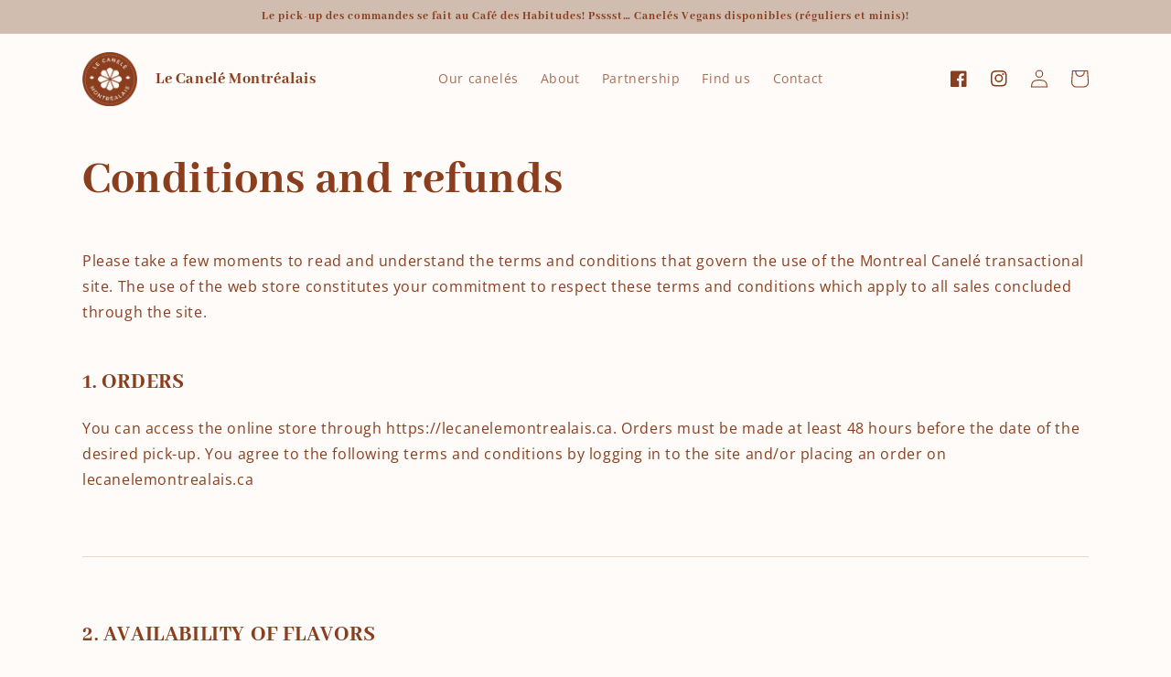

--- FILE ---
content_type: text/css
request_url: https://lecanelemontrealais.ca/cdn/shop/t/2/assets/fonts.css?v=35990515401884429431668555665
body_size: -438
content:
@font-face{font-family:Abhaya Libre;font-style:normal;font-weight:800;src:url(https://fonts.bunny.net/abhaya-libre/files/abhaya-libre-latin-800-normal.woff2) format("woff2"),url(https://fonts.bunny.net/abhaya-libre/files/abhaya-libre-latin-800-normal.woff) format("woff");unicode-range:U+0000-00FF,U+0131,U+0152-0153,U+02BB-02BC,U+02C6,U+02DA,U+02DC,U+2000-206F,U+2074,U+20AC,U+2122,U+2191,U+2193,U+2212,U+2215,U+FEFF,U+FFFD}@font-face{font-family:Abhaya Libre;font-style:normal;font-weight:800;src:url(https://fonts.bunny.net/abhaya-libre/files/abhaya-libre-latin-ext-800-normal.woff2) format("woff2"),url(https://fonts.bunny.net/abhaya-libre/files/abhaya-libre-latin-ext-800-normal.woff) format("woff");unicode-range:U+0100-024F,U+0259,U+1E00-1EFF,U+2020,U+20A0-20AB,U+20AD-20CF,U+2113,U+2C60-2C7F,U+A720-A7FF}
/*# sourceMappingURL=/cdn/shop/t/2/assets/fonts.css.map?v=35990515401884429431668555665 */


--- FILE ---
content_type: text/css
request_url: https://lecanelemontrealais.ca/cdn/shop/t/2/assets/component-list-social.css?v=169448296356504365511668555664
body_size: -626
content:
.list-social {
  display: flex;
  flex-wrap: wrap;
  justify-content: flex-end;
}

@media only screen and (max-width: 992px) {
  .header__icons > .list-social {
    display: none;
  }
}

@media only screen and (max-width: 749px) {
  .list-social {
    justify-content: center;
  }
}

.list-social__item .icon {
  height: 1.8rem;
  width: 1.8rem;
}

.list-social__link {
  align-items: center;
  display: flex;
  padding: 1.3rem;
  color: rgb(var(--color-foreground));
}

.list-social__link:hover .icon {
  transform: scale(1.07);
}
